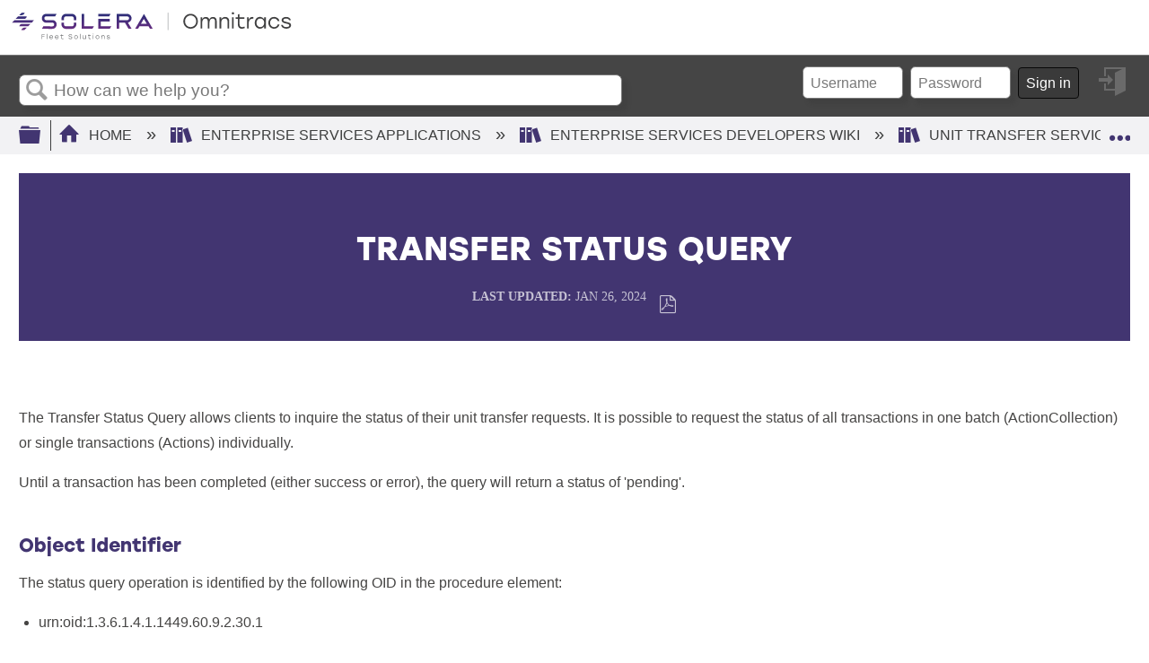

--- FILE ---
content_type: text/html; charset=utf-8
request_url: https://kb.omnitracs.com/es/Enterprise_Services_Developers_Wiki/Unit_Transfer_Service/Transfer_Status_Query
body_size: 11037
content:
<!DOCTYPE html>
<html  lang="en">
<head prefix="og: http://ogp.me/ns# article: http://ogp.me/ns/article#">

        <meta name="viewport" content="width=device-width, initial-scale=1"/>
        <meta name="generator" content="MindTouch"/>
        <meta name="robots" content="noindex, nofollow"/>
        <meta property="og:title" content="Transfer Status Query"/>
        <meta property="og:site_name" content="Omnitracs Knowledge Base"/>
        <meta property="og:type" content="article"/>
        <meta property="og:locale" content="en_US"/>
        <meta property="og:url" content="https://kb.omnitracs.com/es/Enterprise_Services_Developers_Wiki/Unit_Transfer_Service/Transfer_Status_Query"/>
        <meta property="og:image" content="https://a.mtstatic.com/@public/production/site_9077/1641504110-social-share.png"/>
        <meta property="og:description" content=""/>
        <meta property="article:published_time" content="2024-01-26T22:20:24Z"/>
        <meta property="article:modified_time" content="2025-08-04T21:23:29Z"/>
        <meta name="twitter:card" content="summary"/>
        <meta name="twitter:title" content="Transfer Status Query"/>
        <meta name="twitter:description" content=""/>
        <meta name="twitter:image" content="https://a.mtstatic.com/@public/production/site_9077/1641504110-social-share.png"/>
        <meta name="description" content=""/>
        <link rel="canonical" href="https://kb.omnitracs.com/es/Enterprise_Services_Developers_Wiki/Unit_Transfer_Service/Transfer_Status_Query"/>
        <link rel="search" type="application/opensearchdescription+xml" title="Omnitracs Knowledge Base Search" href="https://kb.omnitracs.com/@api/deki/site/opensearch/description"/>
        <link rel="apple-touch-icon" href="https://a.mtstatic.com/@public/production/site_9077/1641504054-apple-touch-icon.png"/>
        <link rel="shortcut icon" href="https://a.mtstatic.com/@public/production/site_9077/1641504032-favicon.ico"/>

        <script type="application/ld+json">{"@context":"http:\/\/schema.org","@type":"WebPage","name":"Transfer Status Query","url":"https:\/\/kb.omnitracs.com\/es\/Enterprise_Services_Developers_Wiki\/Unit_Transfer_Service\/Transfer_Status_Query"}</script>
        <script type="application/ld+json">{"@context":"http:\/\/schema.org","@type":"WebPage","name":"Transfer Status Query","url":"https:\/\/kb.omnitracs.com\/es\/Enterprise_Services_Developers_Wiki\/Unit_Transfer_Service\/Transfer_Status_Query","relatedLink":["https:\/\/kb.omnitracs.com\/es\/Enterprise_Services_Developers_Wiki\/Unit_Transfer_Service\/Integration_Overview","https:\/\/kb.omnitracs.com\/es\/Enterprise_Services_Developers_Wiki\/Unit_Transfer_Service\/Web_Service_Details","https:\/\/kb.omnitracs.com\/es\/Enterprise_Services_Developers_Wiki\/Unit_Transfer_Service\/Validation_Rules_and_Error_Messages","https:\/\/kb.omnitracs.com\/es\/Enterprise_Services_Developers_Wiki\/Unit_Transfer_Service\/Generic_Action_Model"]}</script>
        <script type="application/ld+json">{"@context":"http:\/\/schema.org","@type":"BreadcrumbList","itemListElement":[{"@type":"ListItem","position":1,"item":{"@id":"https:\/\/kb.omnitracs.com\/es","name":"Enterprise Services Applications"}},{"@type":"ListItem","position":2,"item":{"@id":"https:\/\/kb.omnitracs.com\/es\/Enterprise_Services_Developers_Wiki","name":"Enterprise Services Developers Wiki"}},{"@type":"ListItem","position":3,"item":{"@id":"https:\/\/kb.omnitracs.com\/es\/Enterprise_Services_Developers_Wiki\/Unit_Transfer_Service","name":"Unit Transfer Service"}}]}</script>

        <title>Transfer Status Query - Omnitracs Knowledge Base</title>


    <style type="text/css">/*<![CDATA[*/
.support{background-image: linear-gradient(to right, #423571, #7C4C9D, #1E65B1, #14A9BE); float:left; display: block; width: 100%; height: 100 px !important;}
.supporticon {padding-right: 5%;}
.supporticon img {position: relative; width: 100px; height: 100px; float: right; bottom: 50px; border-radius: 100px; box-shadow: 17px 11px 14px -8px rgba(50, 50, 50, 0.35); padding: 0px;}
.button{
    padding: 6px 50px; 
    border-radius: .70em; 
    border-color: #ffffff; 
    color: #eb9d3f; 
    background-color: #ffff;
    font-family: Kanit; 
    font-weight: bold; 
    font-style: italic; 
    box-shadow: 7px 7px 5px 0px rgba(50, 50, 50, 0.45); 
    margin-top: 25px !important; 
    transition-timing-function: ease-in;
    display: block;
    margin-left: auto;
    margin-right: auto;
}


.button:hover {background-color: #14A9BE !important; border: none !important; color: #FFFFFF !important; box-shadow: 7px 7px 5px 0px rgba(50, 50, 50, 0.45) !important;}
.button:hover a {color: #FFFFFF !important;}

.Footer{background-color: #F1F0F5; display: inline-block; width:100%; padding-top: .5%; padding-bottom: .5%;}
.CopyrightLegend {color: #6F6F6F; font-family: Avenir; font-weight: 200; font-size: .85em; float: left; padding-left: 5%; padding-top: 1%; width: 30%;}
ul.CopyrightLegend {list-style-type: none; margin: 0; padding: 0 0 0 5%;}
.CopyrightLegend li { padding: 5px; color:#6F6F6F !important;}
.LegalContainer {padding-right: 5%;}
.LegalBottom {float: right; color:#6F6F6F !important; font-family: Avenir; font-weight: 200; font-size: 1em; width: 50%; padding-right: 5%; padding-top: .5%;}
.LegalBottom li {float: right; padding: 5px; color:#6F6F6F !important;}
ul.LegalBottom {list-style-type: none; margin: 0; padding: 0;}
.LegalBottom a {color:#6F6F6F !important; padding-right: 5%;}
.LegalBottom li a {color:#6F6F6F !important; padding-right: 5%;}

/*TABLET MEDIA QUERIES*/
@media all and (max-width:50em) {
.button{margin-left:30% !important;}
.CopyrightLegend{width:40% !important;}
}

/*MOBILE MEDIA QUERIES*/
@media all and (max-width: 37.5em) {
 .elm-footer{ margin-top:10% !important;}
    
.button{margin-left: 10% !important; margin-top: 0% !important; margin-bottom: 10% !important;
}
    
ul.CopyrightLegend{font-size: 10px !important; width: 100% !important;}
    
ul.LegalBottom{font-size: 10px !important; width: 60% !important;}
    
    .support {
       padding-top: 10%;  
    }
.supporticon {display:none;
    }
}

.CopyrightLegend {
    padding: 2% 0 2% 0;
    text-align: center;
    font-size: 1.1 em;
}

ul.LegalBottom {
    font-size: .9em !important;
    width: unset !important;
    padding-right: 8%;
}/*]]>*/</style><style type="text/css">/*<![CDATA[*/
.HeaderMain {padding-left:7%; padding-right:5%; padding-top: 1%; padding-bottom: 4%; background-color: #FFFFFF; box-sizing: boarder-box; height: 30%;
@media all and (max-width: 37.49em) {
    padding-left: 3%; padding-right: 3%; padding-top: 2%; padding-bottom: 6%;}
}


.Logosite img {max-width:12% !important; float:left;
    @media all and (max-width: 65.25em) {
        background-color: red;
    }
    @media all and (max-width: 50em) {
        background-color: red;
    }
    @media all and (max-width: 37.49em) {
            max-width: 50% !important;
            padding: 5% !important;
    }
}

.IconsHeder > nav ul li {list-style: none;}
.IconsHeader > nav ul li a {text-decoration: none; margin:0; padding:0;}
.IconsHeader img {max-width:1.7%; float: right; height: auto; width:2%; padding-left: 1.5%; padding-top: 1%;
@media all and (min-width: 768px) {
    max-width: 3%; width:5%;}
}
.IconsHeader {font-size:0; color: #FFFFFF;}
Attachments
; color: #FFFFFF;}
Attachments/*]]>*/</style>

        <link media="screen" type="text/css" rel="stylesheet" href="https://a.mtstatic.com/@cache/layout/anonymous.css?_=e5cb3e2c81623affd24811e27787a0e6_a2Iub21uaXRyYWNzLmNvbQ==:site_9077" id="mt-screen-css" />

    
        <link media="print" type="text/css" rel="stylesheet" href="https://a.mtstatic.com/@cache/layout/print.css?_=cbc1ef412669c94bc786fec8dbd498bd:site_9077" id="mt-print-css" />


    <script type="application/json" nonce="78a7588db03425a0057f6350186ac76e13a560ec40846c0bfe5e5fc578f9443a" id="mt-localizations-draft">
{"Draft.JS.alert.cancel.button":"OK","Draft.JS.alert.cancel.message":"You can not cancel a draft when the live page is unpublished.","Draft.JS.alert.cancel.title":"This draft cannot be canceled","Draft.JS.alert.publish.button":"OK","Draft.JS.alert.publish.message":"You can not publish a draft of a page with an unpublished parent","Draft.JS.alert.publish.title":"This draft cannot be published","Draft.JS.alert.unpublish.button":"OK","Draft.JS.alert.unpublish.message":"You can not unpublish a page when published subpages are present.","Draft.JS.alert.unpublish.title":"This page cannot be unpublished","Draft.JS.success.cancel":"The draft was successfully deleted.","Draft.JS.success.schedule.publish":"Publication schedule successfully created.","Draft.JS.success.publish":"The draft was successfully published.","Draft.JS.success.unpublish":"The page was successfully unpublished.","Draft.JS.success.unpublish.inherits-schedule\n        Draft.JS.success.unpublish.scheduled-to-publish":"[MISSING: draft.js.success.unpublish.inherits-schedule\n        draft.js.success.unpublish.scheduled-to-publish]","Draft.JS.success.update.schedule.publish":"Publication schedule successfully updated.","Draft.JS.success.update.schedule.unpublish":"[MISSING: draft.js.success.update.schedule.unpublish]","Draft.JS.success.delete.schedule\n        Draft.JS.success.delete.schedule.with.subpages\n        Draft.error.cancel":"[MISSING: draft.js.success.delete.schedule\n        draft.js.success.delete.schedule.with.subpages\n        draft.error.cancel]","Draft.error.publish":"There was an error publishing the draft.","Draft.error.unpublish":"There was an error unpublishing the page.","Draft.message.at":"at","Dialog.ConfirmSave.StrictIdf.title":"Oops!","Dialog.ConfirmSave.StrictIdf.error.missing-template-reference":"This article type requires a template reference widget. Not having one may negatively impact your site and SEO. Please contact CXone Expert support.","Dialog.ConfirmSave.StrictIdf.label.continue":"Proceed anyway","Dialog.ConfirmSave.StrictIdf.label.cancel":"Cancel","Dialog.ConfirmSave.StrictIdf.label.missing-template-reference-help-link":"Learn more about required references","Dialog.ConfirmSave.StrictIdf.error.invalid-idf":"This type of article should not exist at the requested location in the site hierarchy. Proceeding with the requested move may negatively impact site navigation and SEO.","Dialog.ConfirmSave.StrictIdf.label.invalid-idf-help-link":"Learn more about IDF structure","Dialog.EditDraft.page-title":"Create draft","Dialog.Scheduler.Common.label.am":"{0} AM","Dialog.Scheduler.Common.label.pm":"{0} PM","Dialog.Scheduler.Publish.alert-create-draft":"Create","Dialog.Scheduler.Publish.alert-existing-publication-scheduled":"This location has an existing publication schedule applied.  The new page will inherit this new schedule.","Dialog.Scheduler.Publish.alert-modify-message":"This draft is scheduled to be published {0} at {1}. A schedule cannot be modified or deleted less than 15 minutes from its start time.","Dialog.Scheduler.Publish.alert-modify-title":"This schedule cannot be modified","Dialog.Scheduler.Publish.button-close":"Close","Dialog.Scheduler.Publish.button-save":"Save publish schedule","Dialog.Scheduler.Publish.button-go-to-parent":"Go to parent","Dialog.Scheduler.Publish.do-not-have-permission-message":"This page will be published {0} with another page scheduled by {1}. You do not have permission to view this page. Please see {1} to resolve scheduling conflicts.","Dialog.Scheduler.Publish.go-to-parent-message":"This draft will be published {0}, scheduled by {1}. A schedule can only be modified where it was created.","Dialog.Scheduler.Publish.label.f1-link":"Learn about scheduled publishing","Dialog.Scheduler.Publish.page-title":"Publish","Dialog.Scheduler.Unpublish.button-save":"Save unpublish schedule","Dialog.Scheduler.Unpublish.alert-modify-message":"This page is scheduled to be unpublished {0} at {1}. A schedule cannot be modified or deleted less than 15 minutes from its start time.","Dialog.Scheduler.Unpublish.do-not-have-permission-message":"This page will be unpublished {0} with another page scheduled by {1}. You do not have permission to view this page. Please see {1} to resolve scheduling conflicts.","Dialog.Scheduler.Unpublish.go-to-parent-message":"This page will be unpublished {0}, scheduled by {1}. A schedule can only be modified where it was created.","Dialog.Scheduler.Unpublish.page-title":"Unpublish","Page.Dashboard.page-title":"Dashboard"}    </script>    <script type="application/json" nonce="78a7588db03425a0057f6350186ac76e13a560ec40846c0bfe5e5fc578f9443a" id="mt-localizations-editor">
{"Article.Attach.file.upload.toobig":"The file \"{1}\" is too large.  The maximum allowed file size is {0}.","Article.Attach.file.upload.notAllowed":"The selected file can not be uploaded because you do not have permission to upload files of that type.","Article.Attach.file.upload.fileExtension":"You picked a file with an unsupported extension.  Please try again with a valid file.","Article.Common.page-is-restricted-login":"You do not have permission to view this page - please try signing in.","Article.Common.page-save-conflict":"You may have overwritten a concurrent editor's changes. Use this page's <a title=\"Revision History\" target=\"_blank\" href=\"{0}\" >Revision History<\/a> to review.","Article.Error.page-couldnt-be-loaded":"The requested page's contents could not be loaded.","Article.Error.page-save-conflict":"A page already exists at {0}. Navigate to the existing page and edit the page if you wish to modify its contents.","Article.Error.page-save-forbidden":"Your session has expired or you do not have permission to edit this page.","Article.Error.page-title-required":"A page title is required.","Article.edit.summary":"Edit summary","Article.edit.summary-reason":"Why are you making this edit?","Article.edit.enter-reason":"Enter reason (viewable in Site History Report)","Component.YoutubeSearch.error.key-invalid":"Your YouTube API Key was improperly configured. Please review the article at the","Component.YoutubeSearch.error.key-missing":"Your CXone Expert deployment needs to update your YouTube API Key. Details on how to update can be found at the","Component.YoutubeSearch.error.search-failed":"Search failed","Component.YoutubeSearch.info.not-found":"No videos found","Component.YoutubeSearch.label.video-url":"Video URL","Component.YoutubeSearch.placeholder.query":"Video URL or YouTube search query","Dialog.ConfirmCancel.button.continue-editing":"Continue editing","Dialog.ConfirmCancel.button.discard-changes":"Discard changes","Dialog.ConfirmCancel.message.changes-not-saved":"Your changes have not been saved to MindTouch.","Dialog.ConfirmCancel.title":"Discard changes?","Dialog.ConfirmDeleteRedirects.label.delete-redirects-help-link":"Learn more about deleting redirects","Dialog.ConfirmSave.error.redirect":"A redirect exists at this location and will be deleted if you continue. This may negatively impact your site and SEO. Please contact CXone Expert support.","Dialog.ConfirmSave.label.cancel":"Cancel","Dialog.ConfirmSave.label.continue":"Continue","Dialog.ConfirmSave.title":"Delete redirect?","Dialog.ConfirmSave.StrictIdf.error.invalid-idf":"This type of article should not exist at the requested location in the site hierarchy. Proceeding with the requested move may negatively impact site navigation and SEO.","Dialog.ConfirmSave.StrictIdf.error.missing-template-reference-insert":"You've removed the template reference, which is required for this page. Click Insert to reinsert the template reference.","Dialog.ConfirmSave.StrictIdf.label.cancel":"Cancel","Dialog.ConfirmSave.StrictIdf.label.continue":"Proceed anyway","Dialog.ConfirmSave.StrictIdf.label.insert":"Insert","Dialog.ConfirmSave.StrictIdf.label.missing-template-reference-help-link":"Learn more about required references","Dialog.ConfirmSave.StrictIdf.label.invalid-idf-help-link":"Learn more about IDF structure","Dialog.ConfirmSave.StrictIdf.title":"Oops!","Dialog.JS.wikibits-edit-section":"Edit section","Dialog.SaveRequired.button.cancel":"Cancel","Dialog.SaveRequired.button.save":"Save and continue","Dialog.SaveRequired.label.change-title-start":"This page needs a different title than","Dialog.SaveRequired.label.change-title-end":"Please make the correction and try again.","Dialog.SaveRequired.label.new-page-alert":"This operation can not be performed on a page that has not yet been created. In order to do that, we need to quickly save what you have.","Dialog.SaveRequired.title":"Save required","Draft.error.save-unpublished":"You cannot save an unpublished draft at {0}. A published page already exists at that location.","GUI.Editor.alert-changes-made-without-saving":"You have made changes to the content without saving your changes. Are you sure you want to exit this page?","GUI.Editor.error.copy-hint":"To avoid losing your work, copy the page contents to a new file and retry saving again.","GUI.Editor.error.server-error":"A server error has occurred.","GUI.Editor.error.unable-to-save":"We are unable to save this page","Redist.CKE.mt-save.save-to-file-link":"Save the page content to a file","Redist.CKE.mt-autosave.contents-autosaved":"The page contents were autosaved to the browser's local storage {0}","System.API.Error.invalid-redirect":"Cannot create a redirect on a page with sub-pages.","System.API.Error.invalid-redirect-target":"The redirect does not point at a valid page."}    </script>    <script type="application/json" nonce="78a7588db03425a0057f6350186ac76e13a560ec40846c0bfe5e5fc578f9443a" id="mt-localizations-file-uploader">
{"Dialog.Attach.allowed-types":"Allowed file types:","Dialog.Attach.button.upload":"Upload","Dialog.Attach.choose-files-dad":"Choose files to upload or drag and drop files into this window.","Dialog.Attach.max-size":"Maximum upload file size: {0}"}    </script>    <script type="application/json" nonce="78a7588db03425a0057f6350186ac76e13a560ec40846c0bfe5e5fc578f9443a" id="mt-localizations-grid-widget">
{"Article.Common.page-is-restricted-login":"You do not have permission to view this page - please try signing in.","MindTouch.Help.Page.search-unavailable":"Sorry, search is currently unavailable.","MindTouch.Reports.data.empty-grid-text":"No Data Available.","Page.StructuredTags.error-update":"An unknown error occurred."}    </script>    <script type="application/json" nonce="78a7588db03425a0057f6350186ac76e13a560ec40846c0bfe5e5fc578f9443a" id="mt-localizations-tree-widget">
{"Skin.Common.home":"Home","Dialog.Common.error.path-not-found":"The requested page or section could not be loaded. Please update the link.","Dialog.JS.loading":"Loading...","Dialog.JS.loading.copy":"Copying page(s)...","Dialog.JS.loading.insertImage":"Inserting image...","Dialog.JS.loading.move":"Moving page(s)...","Dialog.JS.loading.moveFile":"Moving file...","Dialog.JS.loading.search":"Searching...","MindTouch.Help.Page.in":"in","MindTouch.Help.Page.no-search-results":"Sorry, we can't find what you are looking for.","MindTouch.Help.Page.no-search-try":"Try searching for something else, selecting a category, or try creating a ticket.","MindTouch.Help.Page.retrysearch":"Click here to search the whole site.","MindTouch.Help.Page.search-error-try":"Please try again later.","MindTouch.Help.Page.search-unavailable":"Sorry, search is currently unavailable."}    </script>    <script type="application/json" nonce="78a7588db03425a0057f6350186ac76e13a560ec40846c0bfe5e5fc578f9443a" id="mt-localizations-dialog">
{"Dialog.Common.button.cancel":"Cancel","Dialog.Common.button.ok":"OK","Dialog.Common.label.home":"Home"}    </script>
    <script type="text/javascript" data-mindtouch-module="true" nonce="78a7588db03425a0057f6350186ac76e13a560ec40846c0bfe5e5fc578f9443a" src="https://a.mtstatic.com/deki/javascript/out/globals.jqueryv2.2.4.js?_=24104bb126645459f00072aac5927aa4a8ba410c:site_9077"></script><script type="application/json" id="mt-global-settings" nonce="78a7588db03425a0057f6350186ac76e13a560ec40846c0bfe5e5fc578f9443a">{"articleType":"","attachFileMax":1000,"baseHref":"https:\/\/kb.omnitracs.com","cacheFingerprint":"24104bb126645459f00072aac5927aa4a8ba410c:site_9077","canFileBeAttached":false,"cdnHostname":"a.mtstatic.com","clientSideWarnings":false,"dntEditorConfig":false,"draftEditable":false,"followRedirects":1,"idfHideTemplateTags":false,"idfVersion":"IDF3","isArticleReviewCommunityMembersEnabled":false,"isDraftAllowed":false,"isDraftManagerReportDownloadEnabled":false,"isDraftRequest":false,"isFindAndReplaceUndoEnabled":false,"isGenerativeSearchEnabled":false,"isGenerativeSearchDisclaimerEnabled":true,"isGenerativeSearchStreamResponseToggleEnabled":false,"isGenerativeSearchSearchIconEnabled":false,"isContentAdequacyEnabled":false,"isGenerativeSearchOnDemandEvaluationEnabled":false,"isFileDescriptionCaptionableByLlmEnabled":false,"isGoogleAnalyticsEnabled":true,"isGuideTabMultipleClassificationsEnabled":false,"isHawthornThemeEnabled":false,"isIframeSandboxEnabled":false,"isImportExportEnhancementsEnabled":false,"isImportExportMediaEnabled":false,"isExternalImportEnabled":false,"isInteractionAnalyticsDebugEnabled":false,"isDevelopmentModeEnabled":false,"isInteractionAnalyticsEnabled":true,"isKcsEnabledOnPage":false,"isMediaManagerEnabled":false,"isPinnedPagesEnabled":true,"isPinnedPagesEnhancementsEnabled":true,"isReportDownloadEnabled":false,"isSchedulePublishEnabled":true,"isSearchAsYouTypeEnabled":false,"isTinymceAiAssistantEnabled":false,"isSearchInsightsDownloadEnabled":true,"isSentimentAnalysisEnabled":true,"isShowMoreChildrenNodesEnabled":false,"isShowTerminalNodesEnabled":false,"isSkinResponsive":true,"isSmoothScrollEnabled":true,"isTinyMceEnabled":false,"isTreeArticleIconsEnabled":false,"isXhrF1WebWidgetEnabled":true,"isXhrIEMode":false,"kcsEnabled":false,"kcsV2Enabled":false,"kcsV2GuidePrivacySetting":"Semi-Public","learningPathsEnabled":true,"maxFileSize":268435456,"moduleMode":"global","pageEditable":false,"pageId":22336,"pageIsRedirect":false,"pageLanguageCode":"en-US","pageName":"Transfer Status Query","pageNamespace":"","pageOrderLimit":1000,"pagePermissions":["LOGIN","BROWSE","READ","SUBSCRIBE"],"pageRevision":"2","pageSectionEditable":false,"pageTitle":"es\/Enterprise Services Developers Wiki\/Unit Transfer Service\/Transfer Status Query","pageViewId":"b6cfab6f-0f7b-403d-9cef-5f146b63659b","siteId":"site_9077","pathCommon":"\/@style\/common","pathSkin":"\/@style\/elm","relatedArticlesDetailed":true,"removeBlankTemplate":false,"removeDeleteCheckbox":true,"cidWarningOnDelete":true,"scriptParser":2,"sessionId":"NGQyMGI5ZjYtODIxZi00YzkzLTg5ZGItYzU3MTFmOGQ4Mjc2fDIwMjYtMDEtMjFUMDE6MTI6MjY=","showAllTemplates":true,"siteAuthoringPageThumbnailManagementEnabled":true,"skinStyle":"columbia.elm","spaceballs2Enabled":false,"strictIdfEnabled":false,"uiLanguage":"en-us","userId":2,"isPageRedirectPermanent":false,"userIsAdmin":false,"userIsAnonymous":true,"userIsSeated":false,"userName":"Anonymous User","userPermissions":["LOGIN","BROWSE","READ","SUBSCRIBE"],"userSystemName":"Anonymous","userTimezone":"+06:00","webFontConfig":{"google":{"families":null}},"apiToken":"xhr_2_1768957947_4354646ca33094f8e003b0912950043ce2facb36a1003f997aa392e069afafd3","displayGenerativeSearchDisclaimer":true}</script><script type="text/javascript" data-mindtouch-module="true" nonce="78a7588db03425a0057f6350186ac76e13a560ec40846c0bfe5e5fc578f9443a" src="https://a.mtstatic.com/deki/javascript/out/deki.legacy.js?_=24104bb126645459f00072aac5927aa4a8ba410c:site_9077"></script><script type="text/javascript" data-mindtouch-module="true" nonce="78a7588db03425a0057f6350186ac76e13a560ec40846c0bfe5e5fc578f9443a" src="https://a.mtstatic.com/deki/javascript/out/community.js?_=24104bb126645459f00072aac5927aa4a8ba410c:site_9077"></script><script type="text/javascript" data-mindtouch-module="true" nonce="78a7588db03425a0057f6350186ac76e13a560ec40846c0bfe5e5fc578f9443a" src="https://a.mtstatic.com/deki/javascript/out/standalone/skin_elm.js?_=24104bb126645459f00072aac5927aa4a8ba410c:site_9077"></script><script type="text/javascript" data-mindtouch-module="true" nonce="78a7588db03425a0057f6350186ac76e13a560ec40846c0bfe5e5fc578f9443a" src="https://a.mtstatic.com/deki/javascript/out/standalone/pageBootstrap.js?_=24104bb126645459f00072aac5927aa4a8ba410c:site_9077"></script>

    
        <link type="text/css" rel="stylesheet" href="https://a.mtstatic.com/deki/syntax2/out/shCore.min.css?_=24104bb126645459f00072aac5927aa4a8ba410c:site_9077"><link type="text/css" rel="stylesheet" href="https://a.mtstatic.com/deki/syntax2/out/shThemeCedar.min.css?_=24104bb126645459f00072aac5927aa4a8ba410c:site_9077"><script type="text/javascript" src="https://a.mtstatic.com/deki/syntax2/out/shCore.min.js?_=24104bb126645459f00072aac5927aa4a8ba410c:site_9077"></script><script type="text/javascript" src="https://a.mtstatic.com/deki/syntax2/out/shBrushXml.min.js?_=24104bb126645459f00072aac5927aa4a8ba410c:site_9077"></script><script type="text/javascript">/*<![CDATA[*/SyntaxHighlighter.all();/*]]>*/</script><link href="https://fonts.googleapis.com/css2?family=Kanit:ital,wght@1,700&amp;display=swap" rel="stylesheet">

<link href="https://fonts.googleapis.com/css2?family=Lato:wght@400;700;900&amp;display=swap" rel="stylesheet">

<link rel="stylesheet" href="https://use.typekit.net/dzi3uyx.css">
    
<script type="text/javascript" nonce="78a7588db03425a0057f6350186ac76e13a560ec40846c0bfe5e5fc578f9443a">(function(i,s,o,g,r,a,m){i['GoogleAnalyticsObject']=r;i[r]=i[r]||function(){(i[r].q=i[r].q||[]).push(arguments)},i[r].l=1*new Date();a=s.createElement(o),m=s.getElementsByTagName(o)[0];a.async=1;a.src=g;m.parentNode.insertBefore(a,m)})(window,document,'script','//www.google-analytics.com/analytics.js','ga');ga('create','UA-106766343-1','kb.omnitracs.com',{allowLinker:true});ga('send','pageview');ga('create','UA-65721316-31','kb.omnitracs.com',{name:'mtTracker',allowLinker:true});ga('mtTracker.require','linker');ga('mtTracker.set', 'anonymizeIp', true);ga('mtTracker.send','pageview');document.addEventListener('mindtouch-web-widget:f1:loaded',function(e){var t=e.data||{},d=t.widget;d&&''!==t.embedId&&document.addEventListener('mindtouch-web-widget:f1:clicked',function(e){var t=(e.data||{}).href;if(t){var n=document.createElement('a');n.setAttribute('href',t),'expert-help.nice.com'===n.hostname&&(e.preventDefault(),ga('linker:decorate',n),d.open(n.href))}})});</script>
</head>
<body class="elm-user-anonymous columbia-page-main columbia-browser-chrome columbia-platform-macintosh columbia-breadcrumb-home-es-enterpriseservicesdeveloperswiki-unittransferservice-transferstatusquery columbia-live no-touch columbia-lang-en-us columbia-skin-elm">
<a class="elm-skip-link" href="#elm-main-content" title="Press enter to skip to the main content">Skip to main content</a><main class="elm-skin-container" data-ga-category="Anonymous | page">
    <header class="elm-header">
        <div class="elm-header-custom">




</div>
        <div class="elm-nav mt-translate-module" hidden="true">
            <div class="elm-nav-container mt-translate-container"></div>
        </div>
        <div class="elm-header-logo-container">
            <a href="https://kb.omnitracs.com" title="Omnitracs Knowledge Base" aria-label='Link to home'><img src="https://a.mtstatic.com/@public/production/site_9077/1641835044-logo.svg" alt="Omnitracs Knowledge Base" /></a>
        </div>
        
        <nav class="elm-header-user-nav elm-nav" role="navigation">
            <div class="elm-nav-container">
                <ol>
                    <li class="elm-global-search" data-ga-action="Header search"><a class="mt-icon-site-search mt-toggle-form" href="#" title="Search site">Search site</a>
<div class="mt-quick-search-container mt-toggle-form-container">
    <form action="/Special:Search">
        <input name="qid" id="mt-qid-skin" type="hidden" value="" />
        <input name="fpid" id="mt-search-filter-id" type="hidden" value="230" />
        <input name="fpth" id="mt-search-filter-path" type="hidden" />
        <input name="path" id="mt-search-path" type="hidden" value="" />

        <label class="mt-label" for="mt-site-search-input">
            Search
        </label>
        <input class="mt-text mt-search search-field" name="q" id="mt-site-search-input" placeholder="How can we help you?" type="search" />
        <button class="mt-button ui-button-icon mt-icon-site-search-button search-button" type="submit">
            Search
        </button>
    </form>
</div>
<div class="elm-search-back"><a class="mt-icon-browser-back" data-ga-label="Browse back" href="#" id="mt-browser-back" title="Go back to previous article">Go back to previous article</a></div>
</li>
                    <li class="elm-user-menu"><ol class="mt-user-menu">

    <li class="mt-user-quick-login">
        <div class="mt-quick-login-container mt-toggle-form-container">
            <form action="https://kb.omnitracs.com/Special:UserLogin?returntotitle=es%2FEnterprise_Services_Developers_Wiki%2FUnit_Transfer_Service%2FTransfer_Status_Query" class="mt-form" method="POST" id="quick-login">
                <div class="mt-field">
                    <input autocomplete="off" class="reset mt-text" id="username" name="username" placeholder="Username" type="text" />
                    <label class="title login-form-label mt-label" for="username">Username</label>
                </div>
                <div class="mt-field">
                    <input autocomplete="off" class="mt-text" id="password" name="password" placeholder="Password" type="password" />
                    <label class="title login-form-label mt-label" for="password">Password</label>
                </div>
                <div class="mt-field mt-submit">
                    <button class="ui-button ui-button-primary" type="submit">Sign in</button>
                </div>
            </form>
        </div>
    </li>

    <li class="mt-user-menu-user">
        <a class="mt-icon-quick-sign-in mt-dropdown-link mt-toggle-right"
           href="#"
           title="Sign in">Sign in</a>

        <ul class="mt-user-menu-container mt-dropdown">

            <li class="mt-login-sign-in">
                <a class="mt-icon-quick-sign-in" href="https://kb.omnitracs.com/Special:UserLogin?returntotitle=es%2FEnterprise_Services_Developers_Wiki%2FUnit_Transfer_Service%2FTransfer_Status_Query" title="Sign in">
                    Sign in
                </a>
            </li>

            <li class="mt-login-forgot-password">
                <a class="mt-icon-login-forgot-password" href="https://kb.omnitracs.com/Special:UserPassword" title="Retrieve lost password">
                    Forgot password
                </a>
            </li>
        </ul>
    </li>
</ol>
</li>
                </ol>
            </div>
        </nav>
        <nav class="elm-header-global-nav elm-nav" data-ga-action="Elm Navigation">
            <div class="elm-nav-container">
                <button class="elm-hierarchy-trigger mt-hierarchy-trigger ui-button-icon mt-icon-hierarchy-trigger-closed" title="Expand/collapse global hierarchy" data-ga-label="Hierarchy Toggle - Tree View">
                    Expand/collapse global hierarchy
                </button>
                <ol class="mt-breadcrumbs" data-ga-action="Breadcrumbs">
                        <li>
                            <a href="https://kb.omnitracs.com/" data-ga-label="Breadcrumb category">
                                <span class="mt-icon-article-category mt-icon-article-home"></span>
                                    Home
                            </a>
                        </li>
                        <li>
                            <a href="https://kb.omnitracs.com/es" data-ga-label="Breadcrumb category">
                                <span class="mt-icon-article-category"></span>
                                    Enterprise Services Applications
                            </a>
                        </li>
                        <li>
                            <a href="https://kb.omnitracs.com/es/Enterprise_Services_Developers_Wiki" data-ga-label="Breadcrumb category">
                                <span class="mt-icon-article-category"></span>
                                    Enterprise Services Developers Wiki
                            </a>
                        </li>
                        <li>
                            <a href="https://kb.omnitracs.com/es/Enterprise_Services_Developers_Wiki/Unit_Transfer_Service" data-ga-label="Breadcrumb category">
                                <span class="mt-icon-article-category"></span>
                                    Unit Transfer Service
                            </a>
                        </li>
                        <li class="mt-breadcrumbs-current-page">
                            <span class="mt-icon-article-"></span>
                            Transfer Status Query
                        </li>
                </ol>
                <button class="mt-icon-hierarchy-mobile-view-trigger ui-button-icon mt-icon-hierarchy-mobile-trigger-closed" title="Expand/collapse global location" data-ga-label="Hierarchy Toggle - Breadcrumb Expand/Collapse">
                    Expand/collapse global location
                </button>
            </div>
        </nav>
        <nav class="elm-nav elm-header-hierarchy">
            <div class="elm-nav-container">
                <div class="elm-hierarchy mt-hierarchy"></div>
            </div>
        </nav>    </header>
    <article class="elm-content-container" id="elm-main-content" tabindex="-1">
        <header>
            <div id="flash-messages"><div class="dekiFlash"></div></div>
            
                
<h1 id="title" data-title-editor-available="false">
        Transfer Status Query
</h1>

                

                
                    <ol class="elm-meta-data elm-meta-top" data-ga-action="Page actions">
                        <li class="elm-last-modified"><dl class="mt-last-updated-container">
    <dt class="mt-last-updated-label">Last updated</dt>
    <dd>
        <span class="mt-last-updated" data-timestamp="2024-01-26T22:20:38Z"></span>
    </dd>
</dl>
</li>
                        <li class="elm-pdf-export"><a data-ga-label="PDF" href="https://kb.omnitracs.com/@api/deki/pages/22336/pdf/Transfer%2bStatus%2bQuery.pdf?stylesheet=default" rel="nofollow" target="_blank" title="Export page as a PDF">
    <span class="mt-icon-article-pdf"></span>Save as PDF
</a></li>
                        <li class="elm-social-share"></li>
                    </ol>
                
            
        </header>
                <header class="mt-content-header"></header>
                <aside class="mt-content-side"></aside>
            <aside id="mt-toc-container" data-title="Table of contents" data-collapsed="true">
                <nav class="mt-toc-content mt-collapsible-section">
                    <ol><li><a href="#Object_Identifier" rel="internal">Object Identifier
&nbsp;</a></li><li><a href="#Input_Parameters" rel="internal">Input Parameters
&nbsp;</a></li><li><a href="#Sample_Request_(ActionCollection)" rel="internal">Sample Request (ActionCollection)
&nbsp;</a></li><li><a href="#Sample_Response_(ActionCollection)" rel="internal">
Sample Response (ActionCollection)
&nbsp;</a></li><li><a href="#Sample_Request_(Action)" rel="internal">
Sample Request (Action)
&nbsp;</a></li><li><a href="#Sample_Response_(Action)" rel="internal">
&nbsp;Sample Response (Action)
&nbsp;</a></li></ol>
                </nav>
            </aside>
            <section class="mt-content-container">
                <p><br />
<br />
The Transfer Status Query allows clients to inquire the status of their unit transfer requests. It is possible to request the status of all transactions in one batch (ActionCollection) or single transactions (Actions) individually.</p>

<p>Until a transaction has been completed (either success or error), the query will return a status of 'pending'.<br />
&nbsp;</p>

<div mt-section-origin="es/Enterprise_Services_Developers_Wiki/Unit_Transfer_Service/Transfer_Status_Query" class="mt-section" id="section_1"><span id="Object_Identifier"></span><h4 id="TransferStatusQuery-ObjectIdentifier" class="editable"><strong>Object Identifier</strong>
&nbsp;</h4>

<p>The status query operation is identified by the following OID in the procedure element:</p>

<ul>
    <li>urn:oid:1.3.6.1.4.1.1449.60.9.2.30.1<br />
    &nbsp;</li>
</ul>

</div><div mt-section-origin="es/Enterprise_Services_Developers_Wiki/Unit_Transfer_Service/Transfer_Status_Query" class="mt-section" id="section_2"><span id="Input_Parameters"></span><h4 id="TransferStatusQuery-InputParameters" class="editable"><strong>Input Parameters</strong>
&nbsp;</h4>

<p>Query requests contain the same attributes as introduced in the&nbsp;<a title="Generic Action Model" href="https://kb.omnitracs.com/es/Enterprise_Services_Developers_Wiki/Unit_Transfer_Service/Generic_Action_Model" rel="internal">Generic Action Model</a>&nbsp;section. The client is required to provide unique transaction ids for ActionCollection and Actions.</p>

<p>Instead of a unit serial number, the status query contains the transaction id of the inquired ActionCollection in the Entity element. With this, the OID of the Entity changes to:</p>

<ul>
    <li>urn:oid:1.3.6.1.4.1.1449.5.1</li>
</ul>

<p>If one individual transaction is queried, the Action transaction id needs to be provided in the Procedure element. An Action transaction id is not provided if the entire ActionCollection is queried.<br />
&nbsp;</p>

</div><div mt-section-origin="es/Enterprise_Services_Developers_Wiki/Unit_Transfer_Service/Transfer_Status_Query" class="mt-section" id="section_3"><span id="Sample_Request_(ActionCollection)"></span><h4 id="TransferStatusQuery-SampleRequest(ActionCollection)" class="editable"><strong>Sample Request (ActionCollection)</strong>
&nbsp;</h4>

<pre class="brush: xml; collapse: false; first-line: 1; gutter: true; ruler: false; toolbar: true; wrap-lines: true; ">
&lt;actionCollection xmlns=&quot;urn:oid:1.3.6.1.4.1.1449.5.1&quot; version=&quot;1.0&quot; source=&quot;QUALCOMM&quot; co_id=&quot;1&quot; trans_id=&quot;2&quot;&gt;
    &lt;action trans_id=&quot;1&quot;&gt;
        &lt;actionTime&gt;
            &lt;beginTime&gt;2008-10-15T09:47:56.803-07:00&lt;/beginTime&gt;
        &lt;/actionTime&gt;
        &lt;entity&gt;
            &lt;oid&gt;urn:oid:1.3.6.1.4.1.1449.5.1&lt;/oid&gt;
            &lt;valueBinary name=&quot;collection_trans_id&quot;&gt;1&lt;/valueBinary&gt;
        &lt;/entity&gt;
        &lt;procedure&gt;
            &lt;oid&gt;urn:oid:1.3.6.1.4.1.1449.60.9.2.30.1&lt;/oid&gt;
        &lt;/procedure&gt;
    &lt;/action&gt;
&lt;/actionCollection&gt;</pre>

</div><div mt-section-origin="es/Enterprise_Services_Developers_Wiki/Unit_Transfer_Service/Transfer_Status_Query" class="mt-section" id="section_4"><span id="Sample_Response_(ActionCollection)"></span><h4 id="TransferStatusQuery-SampleResponse(ActionCollection)" class="editable"><br />
<strong>Sample Response (ActionCollection)</strong>
&nbsp;</h4>

<pre class="brush: xml; collapse: false; first-line: 1; gutter: true; ruler: false; toolbar: true; wrap-lines: true; ">
&lt;actionCollection xmlns=&quot;urn:oid:1.3.6.1.4.1.1449.5.1&quot; version=&quot;1.0&quot; source=&quot;QUALCOMM&quot; co_id=&quot;1&quot; trans_id=&quot;1&quot;&gt;
    &lt;action trans_id=&quot;1&quot;&gt;
        &lt;actionTime&gt;
            &lt;beginTime&gt;2010-09-15T12:08:47.28125-08:00&lt;/beginTime&gt;
            &lt;endTime&gt;2010-09-15T12:08:52.28125-08:00&lt;/endTime&gt;
        &lt;/actionTime&gt;
        &lt;entity&gt;
            &lt;oid&gt;urn:oid:1.3.6.1.4.1.1449.60.9.1.3000.1&lt;/oid&gt;
            &lt;valueBinary name=&quot;SERIAL_NO&quot;&gt;123456789&lt;/valueBinary&gt;
        &lt;/entity&gt;
        &lt;procedure&gt;
            &lt;oid&gt;urn:oid:1.3.6.1.4.1.1449.60.9.2.3000.1&lt;/oid&gt;
            &lt;valueBinary name=&quot;NMC_ACCOUNT&quot;&gt;12345&lt;/valueBinary&gt;
            &lt;valueBinary name=&quot;COMMENT&quot;&gt;TRANSFER REQUESTED BY JSMITH&lt;/valueBinary&gt;
            &lt;valueBinary name=&quot;RESULT_STATUS&quot;&gt;SUCCESS&lt;/valueBinary&gt;
            &lt;valueBinary name=&quot;RESULT_CODE&quot;&gt;0&lt;/valueBinary&gt;
            &lt;valueBinary name=&quot;RESULT_DESC&quot;/&gt;
        &lt;/procedure&gt;
    &lt;/action&gt;
    &lt;action trans_id=&quot;2&quot;&gt;
        &lt;actionTime&gt;
            &lt;beginTime&gt;2010-09-15T12:08:47.28125-08:00&lt;/beginTime&gt;
            &lt;endTime&gt;2010-09-15T12:08:56.28125-08:00&lt;/endTime&gt;
        &lt;/actionTime&gt;
        &lt;entity&gt;
            &lt;oid&gt;urn:oid:1.3.6.1.4.1.1449.60.9.1.3000.1&lt;/oid&gt;
            &lt;valueBinary name=&quot;SERIAL_NO&quot;&gt;123456790&lt;/valueBinary&gt;
        &lt;/entity&gt;
        &lt;procedure&gt;
            &lt;oid&gt;urn:oid:1.3.6.1.4.1.1449.60.9.2.3000.1&lt;/oid&gt;
            &lt;valueBinary name=&quot;NMC_ACCOUNT&quot;&gt;12345&lt;/valueBinary&gt;
            &lt;valueBinary name=&quot;COMMENT&quot;&gt;TRANSFER REQUESTED BY JSMITH&lt;/valueBinary&gt;
            &lt;valueBinary name=&quot;RESULT_STATUS&quot;&gt;SUCCESS&lt;/valueBinary&gt;
            &lt;valueBinary name=&quot;RESULT_CODE&quot;&gt;0&lt;/valueBinary&gt;
            &lt;valueBinary name=&quot;RESULT_DESC&quot;/&gt;
        &lt;/procedure&gt;
    &lt;/action&gt;
    &lt;action trans_id=&quot;3&quot;&gt;
        &lt;actionTime&gt;
            &lt;beginTime&gt;2010-09-15T12:08:47.28125-08:00&lt;/beginTime&gt;
            &lt;endTime&gt;2010-09-15T12:09:04.28125-08:00&lt;/endTime&gt;
        &lt;/actionTime&gt;
        &lt;entity&gt;
            &lt;oid&gt;urn:oid:1.3.6.1.4.1.1449.60.9.1.3000.1&lt;/oid&gt;
            &lt;valueBinary name=&quot;SERIAL_NO&quot;&gt;123456791&lt;/valueBinary&gt;
        &lt;/entity&gt;
        &lt;procedure&gt;
            &lt;oid&gt;urn:oid:1.3.6.1.4.1.1449.60.9.2.3000.1&lt;/oid&gt;
            &lt;valueBinary name=&quot;NMC_ACCOUNT&quot;&gt;12345&lt;/valueBinary&gt;
            &lt;valueBinary name=&quot;COMMENT&quot;&gt;TRANSFER REQUESTED BY JSMITH&lt;/valueBinary&gt;
            &lt;valueBinary name=&quot;RESULT_STATUS&quot;&gt;ERROR&lt;/valueBinary&gt;
            &lt;valueBinary name=&quot;RESULT_CODE&quot;&gt;40100&lt;/valueBinary&gt;
            &lt;valueBinary name=&quot;RESULT_DESC&quot;&gt;The provided serial number is invalid.&lt;/valueBinary&gt;
        &lt;/procedure&gt;
    &lt;/action&gt;
&lt;/actionCollection&gt;</pre>

</div><div mt-section-origin="es/Enterprise_Services_Developers_Wiki/Unit_Transfer_Service/Transfer_Status_Query" class="mt-section" id="section_5"><span id="Sample_Request_(Action)"></span><h4 id="TransferStatusQuery-SampleRequest(Action)" class="editable"><br />
<strong>Sample Request (Action)</strong>
&nbsp;</h4>

<pre class="brush: xml; collapse: false; first-line: 1; gutter: true; ruler: false; toolbar: true; wrap-lines: true; ">
&lt;actionCollection xmlns=&quot;urn:oid:1.3.6.1.4.1.1449.5.1&quot; version=&quot;1.0&quot; source=&quot;QUALCOMM&quot; co_id=&quot;1&quot; trans_id=&quot;2&quot;&gt;
    &lt;action trans_id=&quot;1&quot;&gt;
        &lt;actionTime&gt;
            &lt;beginTime&gt;2008-10-15T09:47:56.803-07:00&lt;/beginTime&gt;
        &lt;/actionTime&gt;
        &lt;entity&gt;
            &lt;oid&gt;urn:oid:1.3.6.1.4.1.1449.5.1&lt;/oid&gt;
            &lt;valueBinary name=&quot;collection_trans_id&quot;&gt;1&lt;/valueBinary&gt;
        &lt;/entity&gt;
        &lt;procedure&gt;
            &lt;oid&gt;urn:oid:1.3.6.1.4.1.1449.60.9.2.30.1&lt;/oid&gt;
            &lt;valueBinary name=&quot;action_trans_id&quot;&gt;3&lt;/valueBinary&gt;
        &lt;/procedure&gt;
    &lt;/action&gt;
&lt;/actionCollection&gt;</pre>

</div><div mt-section-origin="es/Enterprise_Services_Developers_Wiki/Unit_Transfer_Service/Transfer_Status_Query" class="mt-section" id="section_6"><span id="Sample_Response_(Action)"></span><h4 id="TransferStatusQuery-SampleResponse(Action)" class="editable"><br />
<strong>&nbsp;Sample Response (Action)</strong>
&nbsp;</h4>

<pre class="brush: xml; collapse: false; first-line: 1; gutter: true; ruler: false; toolbar: true; wrap-lines: true; ">
 &lt;actionCollection xmlns=&quot;urn:oid:1.3.6.1.4.1.1449.5.1&quot; version=&quot;1.0&quot; source=&quot;QUALCOMM&quot; co_id=&quot;1&quot; trans_id=&quot;1&quot;&gt;
    &lt;action trans_id=&quot;3&quot;&gt;
        &lt;actionTime&gt;
            &lt;beginTime&gt;2010-09-15T12:08:47.28125-08:00&lt;/beginTime&gt;
            &lt;endTime&gt;2010-09-15T12:09:04.28125-08:00&lt;/endTime&gt;
        &lt;/actionTime&gt;
        &lt;entity&gt;
            &lt;oid&gt;urn:oid:1.3.6.1.4.1.1449.60.9.1.3000.1&lt;/oid&gt;
            &lt;valueBinary name=&quot;SERIAL_NO&quot;&gt;123456791&lt;/valueBinary&gt;
        &lt;/entity&gt;
        &lt;procedure&gt;
            &lt;oid&gt;urn:oid:1.3.6.1.4.1.1449.60.9.2.3000.1&lt;/oid&gt;
            &lt;valueBinary name=&quot;NMC_ACCOUNT&quot;&gt;12345&lt;/valueBinary&gt;
            &lt;valueBinary name=&quot;COMMENT&quot;&gt;TRANSFER REQUESTED BY JSMITH&lt;/valueBinary&gt;
            &lt;valueBinary name=&quot;RESULT_STATUS&quot;&gt;ERROR&lt;/valueBinary&gt;
            &lt;valueBinary name=&quot;RESULT_CODE&quot;&gt;40100&lt;/valueBinary&gt;
            &lt;valueBinary name=&quot;RESULT_DESC&quot;&gt;The provided serial number is invalid.&lt;/valueBinary&gt;
        &lt;/procedure&gt;
    &lt;/action&gt;
&lt;/actionCollection&gt;</pre>
</div>

                    <footer class="mt-content-footer"></footer>
            </section>

        
            <footer class="elm-content-footer">
                <ol class="elm-meta-data elm-meta-article-navigation">
                    <li class="elm-back-to-top"><a class="mt-icon-back-to-top" href="#title" id="mt-back-to-top" title="Jump back to top of this article">Back to top</a></li>
                    <li class="elm-article-pagination"><ul class="mt-article-pagination" data-ga-action="Article pagination bottom">
    <li class="mt-pagination-previous">

            <a class="mt-icon-previous-article" data-ga-label="Previous page" href="https://kb.omnitracs.com/es/Enterprise_Services_Developers_Wiki/Unit_Transfer_Service/Transfer_Request" title="Transfer Request"><span>Transfer Request</span></a>
    </li>
        <li class="mt-pagination-next">
                <a class="mt-icon-next-article" data-ga-label="Next page" href="https://kb.omnitracs.com/es/Enterprise_Services_Developers_Wiki/Unit_Transfer_Service/Validation_Rules_and_Error_Messages" title="Validation Rules and Error Messages"><span>Validation Rules and Error Messages</span></a>
        </li>
</ul>
</li>
                </ol>
                    <div class="elm-article-feedback"><div class="mt-feedback-rating-container" data-ga-action="Page rating" data-page-revision="2" data-use-local-storage="true"><ul class="mt-feedback-rating-controls"><li class="mt-feedback-rating-message mt-feedback-rating-item">Was this article helpful?</li><li class="mt-rating-yes mt-feedback-rating-item"><button class="mt-rating-button-yes mt-feedback-rating-button ui-button-icon mt-icon-rating-yes" data-ga-label="Rate">Yes</button></li><li class="mt-rating-no mt-feedback-rating-item"><button class="mt-rating-button-no mt-feedback-rating-button ui-button-icon mt-icon-rating-no" data-ga-label="Rate">No</button></li><li class="mt-last-rating-date mt-feedback-rating-item"></li></ul><div id="mt-feedback-flash-message"></div></div><script type="application/json" id="mt-localizations-feedback-rating">/*<![CDATA[*/{"Page.FeedbackRating.label.last-rated":"-- You last rated this article on {0}","Page.FeedbackRating.message.contact.no":"No","Page.FeedbackRating.message.contact.yes":"Yes","Page.FeedbackRating.message.submit.error":"An error occurred while attempting to send your feedback.  Please try again at a later time.","Page.FeedbackRating.message.submit.success":"Your feedback has been successfully submitted.  You can submit more feedback at any time."}/*]]>*/</script></div>
                <div class="elm-related-articles-container"><h2 class="mt-related-articles-header">Recommended articles</h2>
<ol class="mt-related-listings-container"
    data-ga-action="related"
    >
</ol>
<script type="application/json" nonce="78a7588db03425a0057f6350186ac76e13a560ec40846c0bfe5e5fc578f9443a" id="mt-localizations-related-pages">
{"Skin.Columbia.label.no-recommended-articles":"There are no recommended articles."}</script></div>
                <ol class="elm-meta-data elm-meta-bottom">
                    <li class="elm-classifications">        <dl class="mt-classification">
            <dt>Classifications</dt>
            <dd>This page has no classifications.</dd>
        </dl>
</li>
                    <li class="elm-tags"><dl class="mt-tags">
    <dt class="mt-tag-label">Tags</dt>
    <dd class="mt-tag-value">
        <ol class="mt-tags-list" data-ga-action="Tag navigation">
        </ol>
            This page has no tags.
    </dd>
</dl></li>
                </ol>
            </footer>
        
    </article>
    <footer class="elm-footer">
        <nav class="elm-footer-siteinfo-nav elm-nav">
            <div class="elm-nav-container">
                <ol>
                    <li class="elm-footer-copyright">&copy; Copyright 2026 Omnitracs Knowledge Base</li>
                    <li class="elm-footer-powered-by"><a href="https://mindtouch.com/demo" class="mt-poweredby product " title="MindTouch" target="_blank">
   Powered by CXone Expert
   <span class="mt-registered">&reg;</span>
</a></li>
                </ol>
            </div>
        </nav>
        <div class="elm-footer-custom"><section class="support"><div class="supporticon"><a class="internal" href="https://kb.omnitracs.com/Contact_Support" rel="internal"><img alt="Support-Bubble-B.png" height="100px" style="width: 100px; height: 100px;" width="100px" loading="lazy" class="internal default" src="https://kb.omnitracs.com/@api/deki/files/42960/Support_Bubble-B.png?revision=3&amp;size=bestfit&amp;width=100&amp;height=100" /></a></div><button class="button" type="button"><a class="internal" href="https://kb.omnitracs.com/Contact_Support" rel="internal">NEED HELP? GET SUPPORT &#10140; </a></button></section><section class="Footer"><ul class="CopyrightLegend"><li>Copyright &copy; 2025 Omnitracs LLC. All Rights Reserved.      Page ID:  22336</li></ul><div class="LegalContainer"><ul class="LegalBottom"><li><a href="https://www.omnitracs.com/terms-use" target="_blank" rel="external noopener nofollow" class="link-https">TERMS</a></li><li><a href="https://www.omnitracs.com/privacy-policy" target="_blank" rel="external noopener nofollow" class="link-https">PRIVACY</a></li><li><a href="https://www.omnitracs.com/copyrights" target="_blank" rel="external noopener nofollow" class="link-https">COPYRIGHT</a></li><li><a href="https://www.omnitracs.com/cookie-policy" target="_blank" rel="external noopener nofollow" class="link-https">COOKIE</a></li></ul></div></section>


</div>
    </footer>
</main>
<div id="mt-modal-container"></div>

    <script type="text/javascript" async="async" nonce="78a7588db03425a0057f6350186ac76e13a560ec40846c0bfe5e5fc578f9443a" src="https://kb.omnitracs.com/@embed/f1.js"></script>

<script type="text/javascript" data-mindtouch-module="true" nonce="78a7588db03425a0057f6350186ac76e13a560ec40846c0bfe5e5fc578f9443a" src="https://a.mtstatic.com/deki/javascript/out/standalone/serviceworker-unregister.js?_=24104bb126645459f00072aac5927aa4a8ba410c:site_9077"></script><script type="text/javascript" data-mindtouch-module="true" nonce="78a7588db03425a0057f6350186ac76e13a560ec40846c0bfe5e5fc578f9443a" src="https://a.mtstatic.com/deki/javascript/out/standalone/pageLoaded.js?_=24104bb126645459f00072aac5927aa4a8ba410c:site_9077"></script>


</body>
</html>


--- FILE ---
content_type: text/css; charset=iso-8859-1
request_url: https://a.mtstatic.com/deki/syntax2/out/shCore.min.css?_=24104bb126645459f00072aac5927aa4a8ba410c:site_9077
body_size: 844
content:
.syntaxhighlighter,.syntaxhighlighter code,.syntaxhighlighter div,.syntaxhighlighter table,.syntaxhighlighter table tbody,.syntaxhighlighter table td,.syntaxhighlighter table tr{margin:0!important;padding:0!important;border:0!important;outline:0!important;background:0 0!important;text-align:left!important;float:none!important;vertical-align:baseline!important;position:static!important;left:auto!important;top:auto!important;right:auto!important;bottom:auto!important;height:auto!important;width:auto!important;line-height:1.1em!important;font-family:Consolas,"Bitstream Vera Sans Mono","Courier New",Courier,monospace!important;font-weight:400!important;font-style:normal!important;font-size:1em!important;min-height:inherit!important;min-height:auto!important}.syntaxhighlighter{width:99%!important;margin:1em 0!important;padding:1px!important;position:relative!important}.syntaxhighlighter code{display:inline}.syntaxhighlighter .bold{font-weight:700!important}.syntaxhighlighter .italic{font-style:italic!important}.syntaxhighlighter .no-wrap .line .content{white-space:pre!important}.syntaxhighlighter .line table{border-collapse:collapse!important}.syntaxhighlighter .line td{vertical-align:top!important}.syntaxhighlighter .line .number{width:3em!important}.syntaxhighlighter .line .number code{width:2.7em!important;padding-right:.3em!important;text-align:right!important;display:block!important}.syntaxhighlighter .line .content{padding-left:.5em!important}.syntaxhighlighter.nogutter .line .content{border-left:none!important}.syntaxhighlighter .bar{display:none!important}.syntaxhighlighter .bar.show,.syntaxhighlighter.collapsed .bar{display:block!important}.syntaxhighlighter.collapsed .lines{display:none!important}.syntaxhighlighter .lines.no-wrap{overflow:auto!important;overflow-y:hidden!important}.syntaxhighlighter .toolbar{position:absolute!important;right:0!important;top:0!important;font-size:1px!important;padding:8px 8px 8px 0!important}.syntaxhighlighter.collapsed .toolbar{font-size:80%!important;padding:.2em 0 .5em .5em!important;position:static!important}.syntaxhighlighter .toolbar .item,.syntaxhighlighter .toolbar a.item{display:block!important;float:left!important;margin-left:8px!important;background-repeat:no-repeat!important;overflow:hidden!important;text-indent:-5000px!important}.syntaxhighlighter.collapsed .toolbar .item{display:none!important}.syntaxhighlighter.collapsed .toolbar .item.expandSource{background-image:url(magnifier.png?_=24104bb126645459f00072aac5927aa4a8ba410c:site_9077)!important;display:inline!important;text-indent:0!important;width:auto!important;float:none!important;height:16px!important;padding-left:20px!important}.syntaxhighlighter .toolbar .item.viewSource{background-image:url(page_white_code.png?_=24104bb126645459f00072aac5927aa4a8ba410c:site_9077)!important}.syntaxhighlighter .toolbar .item.printSource{background-image:url(printer.png?_=24104bb126645459f00072aac5927aa4a8ba410c:site_9077)!important}.syntaxhighlighter .toolbar .item.copyToClipboard{text-indent:0!important;background:0 0!important;overflow:visible!important}.syntaxhighlighter .toolbar .item.about{background-image:url(help.png?_=24104bb126645459f00072aac5927aa4a8ba410c:site_9077)!important}.syntaxhighlighter.printing,.syntaxhighlighter.printing .line.alt1 .content,.syntaxhighlighter.printing .line.alt2 .content,.syntaxhighlighter.printing .line.highlighted .number,.syntaxhighlighter.printing .line.highlighted.alt1 .content,.syntaxhighlighter.printing .line.highlighted.alt2 .content{background:0 0!important}.syntaxhighlighter.printing .line .number{color:#bbb!important}.syntaxhighlighter.printing .line .content{color:#000!important}.syntaxhighlighter.printing .toolbar{display:none!important}.syntaxhighlighter.printing a{text-decoration:none!important}.syntaxhighlighter.printing .plain,.syntaxhighlighter.printing .plain a{color:#000!important}.syntaxhighlighter.printing .comments,.syntaxhighlighter.printing .comments a{color:#008200!important}.syntaxhighlighter.printing .string,.syntaxhighlighter.printing .string a{color:#00f!important}.syntaxhighlighter.printing .keyword{color:#069!important;font-weight:700!important}.syntaxhighlighter.printing .preprocessor{color:gray!important}.syntaxhighlighter.printing .variable{color:#a70!important}.syntaxhighlighter.printing .value{color:#090!important}.syntaxhighlighter.printing .functions{color:#ff1493!important}.syntaxhighlighter.printing .constants{color:#06c!important}.syntaxhighlighter.printing .script{font-weight:700!important}.syntaxhighlighter.printing .color1,.syntaxhighlighter.printing .color1 a{color:grey!important}.syntaxhighlighter.printing .color2,.syntaxhighlighter.printing .color2 a{color:#ff1493!important}.syntaxhighlighter.printing .color3,.syntaxhighlighter.printing .color3 a{color:red!important}

--- FILE ---
content_type: text/css; charset=iso-8859-1
request_url: https://a.mtstatic.com/deki/syntax2/out/shThemeCedar.min.css?_=24104bb126645459f00072aac5927aa4a8ba410c:site_9077
body_size: 307
content:
#page-top .syntaxhighlighter{border:1px solid #ddd!important;overflow:auto;padding:5px!important;width:auto!important}.syntaxhighlighter{background-color:#fafafa!important}.syntaxhighlighter .line.highlighted .number,.syntaxhighlighter .line.highlighted.alt1,.syntaxhighlighter .line.highlighted.alt2{background-color:#c3defe!important}.syntaxhighlighter .line .number{color:#666!important}.syntaxhighlighter .line .number code{color:#999!important}.syntaxhighlighter .line .content{border-left:1px solid #77b1fe!important;color:#000!important}.syntaxhighlighter.printing .line .content{border:0!important}.syntaxhighlighter .line.alt1{background-color:#fff!important}.syntaxhighlighter .line.alt2{background-color:transparent!important}.syntaxhighlighter .toolbar{background-color:#f8f8f8!important;border:1px solid #e7e5dc!important;border-width:0 0 1px 1px!important}.syntaxhighlighter .toolbar a{color:#a0a0a0!important}.syntaxhighlighter .toolbar a:hover{color:red!important}.syntaxhighlighter .plain,.syntaxhighlighter .plain a{color:#333!important}.syntaxhighlighter .comments,.syntaxhighlighter .comments a{color:#999!important}.syntaxhighlighter .string,.syntaxhighlighter .string a{color:#5a95e2!important;font-weight:700!important}.syntaxhighlighter .keyword{color:#6f92c0!important;font-weight:700!important}.syntaxhighlighter .preprocessor{color:#666!important}.syntaxhighlighter .variable{color:#16437e!important}.syntaxhighlighter .value{color:#16437e!important;font-weight:700!important}.syntaxhighlighter .functions{color:#6382ab!important}.syntaxhighlighter .constants{color:#06c!important}.syntaxhighlighter .script{background-color:#ff0!important}.syntaxhighlighter .color1,.syntaxhighlighter .color1 a{color:#999!important}.syntaxhighlighter .color2,.syntaxhighlighter .color2 a{color:#ff1493!important}.syntaxhighlighter .color3,.syntaxhighlighter .color3 a{color:red!important}.xml .keyword{color:#3f7f7f!important;font-weight:400!important}.xml .color1,.xml .color1 a{color:#7f007f!important}.xml .string{font-style:italic!important;color:#2a00ff!important}

--- FILE ---
content_type: application/javascript
request_url: https://a.mtstatic.com/deki/syntax2/out/shBrushXml.min.js?_=24104bb126645459f00072aac5927aa4a8ba410c:site_9077
body_size: 742
content:
/**
 * SyntaxHighlighter
 * http://alexgorbatchev.com/
 *
 * SyntaxHighlighter is donationware. If you are using it, please donate.
 * http://alexgorbatchev.com/wiki/SyntaxHighlighter:Donate
 *
 * @version
 * 2.1.382 (June 24 2010)
 * 
 * @copyright
 * Copyright (C) 2004-2009 Alex Gorbatchev.
 *
 * @license
 * This file is part of SyntaxHighlighter.
 * 
 * SyntaxHighlighter is free software: you can redistribute it and/or modify
 * it under the terms of the GNU Lesser General Public License as published by
 * the Free Software Foundation, either version 3 of the License, or
 * (at your option) any later version.
 * 
 * SyntaxHighlighter is distributed in the hope that it will be useful,
 * but WITHOUT ANY WARRANTY; without even the implied warranty of
 * MERCHANTABILITY or FITNESS FOR A PARTICULAR PURPOSE.  See the
 * GNU General Public License for more details.
 * 
 * You should have received a copy of the GNU General Public License
 * along with SyntaxHighlighter.  If not, see <http://www.gnu.org/copyleft/lesser.html>.
 */
SyntaxHighlighter.brushes.Xml=function(){this.regexList=[{regex:new XRegExp("(\\&lt;|<)\\!\\[[\\w\\s]*?\\[(.|\\s)*?\\]\\](\\&gt;|>)","gm"),css:"color2"},{regex:SyntaxHighlighter.regexLib.xmlComments,css:"comments"},{regex:new XRegExp("(&lt;|<)[\\s\\/\\?]*(\\w+)(?<attributes>.*?)[\\s\\/\\?]*(&gt;|>)","sg"),func:function(e,n){var t=SyntaxHighlighter.Match,i=e[0],s=new XRegExp("(&lt;|<)[\\s\\/\\?]*(?<name>[:\\w-\\.]+)","xg").exec(i),g=[];if(null!=e.attributes)for(var l,x=new XRegExp("(?<name> [\\w:\\-\\.]+)\\s*=\\s*(?<value> \".*?\"|'.*?'|\\w+)","xg");null!=(l=x.exec(i));)g.push(new t(l.name,e.index+l.index,"color1")),g.push(new t(l.value,e.index+l.index+l[0].indexOf(l.value),"string"));return null!=s&&g.push(new t(s.name,e.index+s[0].indexOf(s.name),"keyword")),g}}]},SyntaxHighlighter.brushes.Xml.prototype=new SyntaxHighlighter.Highlighter,SyntaxHighlighter.brushes.Xml.aliases=["xml","xhtml","xslt","html"];